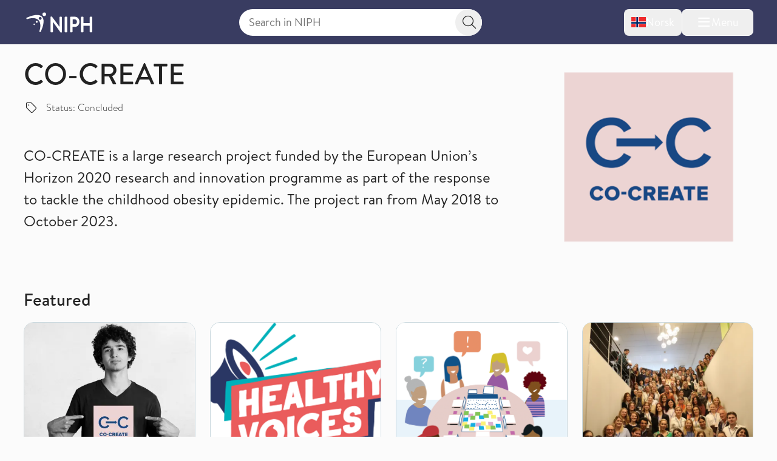

--- FILE ---
content_type: text/html; charset=utf-8
request_url: https://www.fhi.no/en/studies/co-create/
body_size: 16235
content:


<!DOCTYPE html>
<html lang="en">

<head>
    <title>CO-CREATE - NIPH</title>
    <meta name="format-detection" content="telephone=no">
    <meta charset="UTF-8" />
    <meta name="viewport" content="width=device-width, initial-scale=1.0" />
    <!--- Standard favicon formats for modern and legacy browser support --->
<link rel="icon" type="image/x-icon" href="/favicon.ico" />
<link rel="icon" type="image/svg+xml" href="/favicon.svg" />
<link rel="icon" type="image/png" sizes="96x96" href="/favicon-96x96.png" />
<link rel="icon" type="image/png" sizes="32x32" href="/favicon-32x32.png" />
<link rel="icon" type="image/png" sizes="16x16" href="/favicon-16x16.png" />

<!--- Apple iOS support --->
<link rel="apple-touch-icon" sizes="180x180" href="/apple-touch-icon.png" />
<meta name="apple-mobile-web-app-title" content="FHI.no" />
<meta name="apple-mobile-web-app-capable" content="yes" />
<meta name="apple-mobile-web-app-status-bar-style" content="default" />

<!-- Chromium/legacy Android hint -->
<meta name="mobile-web-app-capable" content="yes" />

<!--- Web app manifest --->
<link rel="manifest" href="/site.webmanifest" />
<meta name="theme-color" content="#393c61" />
    <!-- Google Consent Mode -->
<script>
    window.dataLayer = window.dataLayer || [];
    function gtag() { dataLayer.push(arguments); }
        gtag('consent', 'default', {
            'ad_storage': 'denied',
            'ad_user_data': 'denied',
            'ad_personalization': 'denied',
            'analytics_storage': 'denied',
            'wait_for_update': 500
        });
        gtag('set', 'ads_data_redaction', true);
</script>
<!-- /End Google Consent Mode -->
<script id="CookieConsent" src="https://policy.app.cookieinformation.com/uc.js" data-culture="EN" type="text/javascript" data-gcm-version="2.0"></script>
<script nonce="2d2aea2b-3dd5-47cb-8b38-7011f0f2c155">
!function(T,l,y){var S=T.location,k="script",D="instrumentationKey",C="ingestionendpoint",I="disableExceptionTracking",E="ai.device.",b="toLowerCase",w="crossOrigin",N="POST",e="appInsightsSDK",t=y.name||"appInsights";(y.name||T[e])&&(T[e]=t);var n=T[t]||function(d){var g=!1,f=!1,m={initialize:!0,queue:[],sv:"5",version:2,config:d};function v(e,t){var n={},a="Browser";return n[E+"id"]=a[b](),n[E+"type"]=a,n["ai.operation.name"]=S&&S.pathname||"_unknown_",n["ai.internal.sdkVersion"]="javascript:snippet_"+(m.sv||m.version),{time:function(){var e=new Date;function t(e){var t=""+e;return 1===t.length&&(t="0"+t),t}return e.getUTCFullYear()+"-"+t(1+e.getUTCMonth())+"-"+t(e.getUTCDate())+"T"+t(e.getUTCHours())+":"+t(e.getUTCMinutes())+":"+t(e.getUTCSeconds())+"."+((e.getUTCMilliseconds()/1e3).toFixed(3)+"").slice(2,5)+"Z"}(),iKey:e,name:"Microsoft.ApplicationInsights."+e.replace(/-/g,"")+"."+t,sampleRate:100,tags:n,data:{baseData:{ver:2}}}}var h=d.url||y.src;if(h){function a(e){var t,n,a,i,r,o,s,c,u,p,l;g=!0,m.queue=[],f||(f=!0,t=h,s=function(){var e={},t=d.connectionString;if(t)for(var n=t.split(";"),a=0;a<n.length;a++){var i=n[a].split("=");2===i.length&&(e[i[0][b]()]=i[1])}if(!e[C]){var r=e.endpointsuffix,o=r?e.location:null;e[C]="https://"+(o?o+".":"")+"dc."+(r||"services.visualstudio.com")}return e}(),c=s[D]||d[D]||"",u=s[C],p=u?u+"/v2/track":d.endpointUrl,(l=[]).push((n="SDK LOAD Failure: Failed to load Application Insights SDK script (See stack for details)",a=t,i=p,(o=(r=v(c,"Exception")).data).baseType="ExceptionData",o.baseData.exceptions=[{typeName:"SDKLoadFailed",message:n.replace(/\./g,"-"),hasFullStack:!1,stack:n+"\nSnippet failed to load ["+a+"] -- Telemetry is disabled\nHelp Link: https://go.microsoft.com/fwlink/?linkid=2128109\nHost: "+(S&&S.pathname||"_unknown_")+"\nEndpoint: "+i,parsedStack:[]}],r)),l.push(function(e,t,n,a){var i=v(c,"Message"),r=i.data;r.baseType="MessageData";var o=r.baseData;return o.message='AI (Internal): 99 message:"'+("SDK LOAD Failure: Failed to load Application Insights SDK script (See stack for details) ("+n+")").replace(/\"/g,"")+'"',o.properties={endpoint:a},i}(0,0,t,p)),function(e,t){if(JSON){var n=T.fetch;if(n&&!y.useXhr)n(t,{method:N,body:JSON.stringify(e),mode:"cors"});else if(XMLHttpRequest){var a=new XMLHttpRequest;a.open(N,t),a.setRequestHeader("Content-type","application/json"),a.send(JSON.stringify(e))}}}(l,p))}function i(e,t){f||setTimeout(function(){!t&&m.core||a()},500)}var e=function(){var n=l.createElement(k);n.src=h;var e=y[w];return!e&&""!==e||"undefined"==n[w]||(n[w]=e),n.onload=i,n.onerror=a,n.onreadystatechange=function(e,t){"loaded"!==n.readyState&&"complete"!==n.readyState||i(0,t)},n}();y.ld<0?l.getElementsByTagName("head")[0].appendChild(e):setTimeout(function(){l.getElementsByTagName(k)[0].parentNode.appendChild(e)},y.ld||0)}try{m.cookie=l.cookie}catch(p){}function t(e){for(;e.length;)!function(t){m[t]=function(){var e=arguments;g||m.queue.push(function(){m[t].apply(m,e)})}}(e.pop())}var n="track",r="TrackPage",o="TrackEvent";t([n+"Event",n+"PageView",n+"Exception",n+"Trace",n+"DependencyData",n+"Metric",n+"PageViewPerformance","start"+r,"stop"+r,"start"+o,"stop"+o,"addTelemetryInitializer","setAuthenticatedUserContext","clearAuthenticatedUserContext","flush"]),m.SeverityLevel={Verbose:0,Information:1,Warning:2,Error:3,Critical:4};var s=(d.extensionConfig||{}).ApplicationInsightsAnalytics||{};if(!0!==d[I]&&!0!==s[I]){var c="onerror";t(["_"+c]);var u=T[c];T[c]=function(e,t,n,a,i){var r=u&&u(e,t,n,a,i);return!0!==r&&m["_"+c]({message:e,url:t,lineNumber:n,columnNumber:a,error:i}),r},d.autoExceptionInstrumented=!0}return m}(y.cfg);function a(){y.onInit&&y.onInit(n)}(T[t]=n).queue&&0===n.queue.length?(n.queue.push(a),n.trackPageView({})):a()}(window,document,{src: "https://js.monitor.azure.com/scripts/b/ai.2.gbl.min.js", crossOrigin: "anonymous", cfg: { instrumentationKey:'73800f11-3bcd-4ccd-ae6b-58e6d1134cf3', disableCookiesUsage: false }});
</script>

    <link href="/assets/fhi/css/index.nsZ3KaBm.css" rel="preload" as="style" />

    <link crossorigin="anonymous" href="/assets/fhi/js/index.Biu7T0l_.js" rel="preload" as="script" />

    <link href="/assets/fhi/css/index.nsZ3KaBm.css" rel="stylesheet" />

    
        <script type="application/ld+json">
            {
            "@context" : "https://schema.org",
            "@type" : "WebSite",
            "name" : "FHI.no",
            "alternateName" : "Folkehelseinstituttet",
            "url" : "https://www.fhi.no"
            }
        </script>
                <!-- Siteimprove | Run outside conditional consent logic -->
                <script async src = "https://siteimproveanalytics.com/js/siteanalyze_6003082.js"></script>
                <!-- End Siteimprove -->
                <!-- Matomo cookieless-->
                <script>
                    var _paq = window._paq = window._paq || [];
                    _paq.push(['forgetCookieConsentGiven']);
                    _paq.push(['requireCookieConsent']);
                    /* tracker methods like "setCustomDimension" should be called before "trackPageView" */
                    
                    _paq.push(['trackPageView']);
                    _paq.push(['enableLinkTracking']);
                    (function () {
                    var u = "https://folkehelse.matomo.cloud/";
                    _paq.push(['setTrackerUrl', u + 'matomo.php']);
                    _paq.push(['setSiteId', '1']);
                    var d = document, g = d.createElement('script'), s = d.getElementsByTagName('script')[0];
                    g.async = true; g.src = '//cdn.matomo.cloud/folkehelse.matomo.cloud/matomo.js'; s.parentNode.insertBefore(g, s);
                    })();
                </script>
                <!-- End Matomo Code -->
    


<meta property="og:title" content="CO-CREATE" />
<meta property="og:description" content="CO-CREATE is a large research project funded by the European Union&#x2019;s Horizon 2020 research and innovation programme as part of the response to tackle the childhood obesity epidemic. The project ran from May 2018 to October 2023." />
<meta property="og:site_name" content="Norwegian Institute of Public Health" />
<meta property="og:url" content='https://www.fhi.no/en/li/studies/co-create/' />
<meta property="og:image" content="https://www.fhi.no//globalassets/bilder/studier/co-create/co-create-300.png?preset=mainbodywidth&maxwidth=970&width=970" />
<meta property="og:updated_time" content="2024-02-13T12:40:12.0000000Z" />
<meta property="fb:admins" content="598201156" />
<meta name="description" content="CO-CREATE is a large research project funded by the European Union&#x2019;s Horizon 2020 research and innovation programme as part of the response to tackle the childhood obesity epidemic. The project ran from May 2018 to October 2023." />
<meta name="pageID" content="197853" />



    <link href="https://www.fhi.no/en/li/studies/co-create/" rel="canonical" />
</head>

<body id="go-to-top">
<nav class="skip-to-main-content" role="navigation" aria-labelledby="skip-to-main">
    <a id="skip-to-main" href="#main" data-skip-focus="true">
        Skip to main content
    </a>
</nav>
<div id="app" v-cloak>
    


<fhi-header-main :is-front-page="false" :is-search-page="false"
                 :menu-links='null'
                 :menu-items='[
  {
    "childItems": [
      {
        "childItems": [],
        "isSelected": false,
        "isTransportPage": false,
        "name": "Childhood Immunisation Programme",
        "url": "/en/va/childhood-immunisation-programme/",
        "id": 45329
      },
      {
        "childItems": [],
        "isSelected": false,
        "isTransportPage": false,
        "name": "Vaccines for adults",
        "url": "/en/va/vaccines-for-adults/",
        "id": 88167
      },
      {
        "childItems": [],
        "isSelected": false,
        "isTransportPage": false,
        "name": "Travel advice and travel vaccines",
        "url": "/en/in/travel/",
        "id": 196638
      },
      {
        "childItems": [],
        "isSelected": false,
        "isTransportPage": false,
        "name": "Norwegian Immunisation Registry SYSVAK",
        "url": "/en/va/norwegian-immunisation-registry-sysvak/",
        "id": 47269
      },
      {
        "childItems": [
          {
            "isSelected": false,
            "isTransportPage": false,
            "name": "National surveillance of HPV vaccination programme",
            "url": "/en/va/studies/hpv-follow-up/",
            "id": 47280
          }
        ],
        "isSelected": false,
        "isTransportPage": true,
        "name": "Studies",
        "url": "/en/va/studies/",
        "id": 142425
      }
    ],
    "isSelected": false,
    "isTransportPage": true,
    "name": "Vaccine and vaccination",
    "url": "/en/va/",
    "id": 142349
  },
  {
    "childItems": [
      {
        "childItems": [],
        "isSelected": false,
        "isTransportPage": false,
        "name": "Infectious disease control in childcare and school",
        "url": "/en/in/childcare-and-school/",
        "id": 45404
      },
      {
        "childItems": [],
        "isSelected": false,
        "isTransportPage": false,
        "name": "Refugee and asylum-seeker health",
        "url": "/en/in/asylum-seeker-health/",
        "id": 45314
      },
      {
        "childItems": [],
        "isSelected": false,
        "isTransportPage": false,
        "name": "Travel health advice",
        "url": "/en/in/travel/",
        "id": 45293
      },
      {
        "childItems": [],
        "isSelected": false,
        "isTransportPage": false,
        "name": "Antimicrobial resistance",
        "url": "/en/in/antimicrobial/",
        "id": 45311
      },
      {
        "childItems": [],
        "isSelected": false,
        "isTransportPage": false,
        "name": "Infection from food, water and animals",
        "url": "/en/in/smitte-fra-mat-vann-og-dyr/",
        "id": 45305
      },
      {
        "childItems": [],
        "isSelected": false,
        "isTransportPage": false,
        "name": "Drinking water",
        "url": "/en/in/drinking-water/",
        "id": 45431
      },
      {
        "childItems": [
          {
            "isSelected": false,
            "isTransportPage": false,
            "name": "Norwegian Surveillance System for Antimicrobial Drug Resistance (NORM)",
            "url": "/en/in/surveillance/norm/",
            "id": 49038
          },
          {
            "isSelected": false,
            "isTransportPage": false,
            "name": "Wastewater surveillance of infectious diseases",
            "url": "/en/in/surveillance/wastewater-surveillance-of-infectious-diseases/",
            "id": 112014
          },
          {
            "isSelected": false,
            "isTransportPage": false,
            "name": "Norwegian Surveillance System for Antiviral Resistance  (RAVN)",
            "url": "/en/in/surveillance/norwegian-surveillance-system-for-virus-resistance-ravn/",
            "id": 47263
          },
          {
            "isSelected": false,
            "isTransportPage": false,
            "name": "NORSURV",
            "url": "/en/in/surveillance/norsurv/",
            "id": 259860
          }
        ],
        "isSelected": false,
        "isTransportPage": true,
        "name": "Surveillance",
        "url": "/en/in/surveillance/",
        "id": 142430
      },
      {
        "childItems": [],
        "isSelected": false,
        "isTransportPage": false,
        "name": "Centre for antimicrobial resistance",
        "url": "/en/in/centre-for-antimicrobial-resistance/",
        "id": 73805
      },
      {
        "childItems": [],
        "isSelected": false,
        "isTransportPage": false,
        "name": "The air purifier study",
        "url": "/en/in/the-air-purifier-study/",
        "id": 114489
      }
    ],
    "isSelected": false,
    "isTransportPage": true,
    "name": "Infection control and prevention",
    "url": "/en/in/",
    "id": 142353
  },
  {
    "childItems": [
      {
        "childItems": [],
        "isSelected": false,
        "isTransportPage": false,
        "name": "Social inequalities in health",
        "url": "/en/he/social-inequalities-in-health/",
        "id": 45537
      },
      {
        "childItems": [],
        "isSelected": false,
        "isTransportPage": false,
        "name": "Migration health",
        "url": "/en/he/migration-health/",
        "id": 73426
      },
      {
        "childItems": [],
        "isSelected": false,
        "isTransportPage": false,
        "name": "Drug consumption",
        "url": "/en/he/drug/",
        "id": 45511
      },
      {
        "childItems": [],
        "isSelected": false,
        "isTransportPage": false,
        "name": "Centre for Evaluation of Public Health Measures",
        "url": "/en/he/centre-for-evaluation-of-public-health-measures/",
        "id": 80434
      },
      {
        "childItems": [],
        "isSelected": false,
        "isTransportPage": false,
        "name": "Centre for Disease Burden",
        "url": "/en/he/senter-for-sykdomsbyrde/",
        "id": 67767
      }
    ],
    "isSelected": false,
    "isTransportPage": true,
    "name": "Health in Norway",
    "url": "/en/he/",
    "id": 142357
  },
  {
    "childItems": [
      {
        "childItems": [
          {
            "isSelected": false,
            "isTransportPage": false,
            "name": "Coronavirus disease",
            "url": "/en/id/corona/coronavirus/",
            "id": 45271
          },
          {
            "isSelected": false,
            "isTransportPage": true,
            "name": "Studies",
            "url": "/en/id/corona/studies/",
            "id": 142446
          }
        ],
        "isSelected": false,
        "isTransportPage": true,
        "name": "Coronavirus",
        "url": "/en/id/corona/",
        "id": 142438
      },
      {
        "childItems": [
          {
            "isSelected": false,
            "isTransportPage": false,
            "name": "Seasonal influenza",
            "url": "/en/id/influenza/seasonal-influenza/",
            "id": 48287
          },
          {
            "isSelected": false,
            "isTransportPage": false,
            "name": "Avian influenza",
            "url": "/en/id/influenza/fugleinfluensa/",
            "id": 49296
          }
        ],
        "isSelected": false,
        "isTransportPage": true,
        "name": "Influenza",
        "url": "/en/id/influenza/",
        "id": 142450
      },
      {
        "childItems": [],
        "isSelected": false,
        "isTransportPage": false,
        "name": "Mpox",
        "url": "/en/id/mpox/",
        "id": 112181
      },
      {
        "childItems": [],
        "isSelected": false,
        "isTransportPage": false,
        "name": "Sexual health",
        "url": "/en/id/sex-and-health/",
        "id": 45296
      },
      {
        "childItems": [],
        "isSelected": false,
        "isTransportPage": false,
        "name": "Tuberculosis",
        "url": "/en/id/TB/",
        "id": 45277
      },
      {
        "childItems": [],
        "isSelected": false,
        "isTransportPage": false,
        "name": "Meningococcal disease",
        "url": "/en/id/meningococcal-disease/",
        "id": 45283
      },
      {
        "childItems": [
          {
            "isSelected": false,
            "isTransportPage": false,
            "name": "NorFlu",
            "url": "/en/id/studies/norflu/",
            "id": 47283
          },
          {
            "isSelected": false,
            "isTransportPage": false,
            "name": "Respiratory infections among children and adolescents in Norway",
            "url": "/en/id/studies/luftveisinfeksjoner-hos-barn-og-unge-i-norge/",
            "id": 67025
          }
        ],
        "isSelected": false,
        "isTransportPage": true,
        "name": "Studies",
        "url": "/en/id/studies/",
        "id": 142466
      },
      {
        "childItems": [],
        "isSelected": false,
        "isTransportPage": false,
        "name": "The Nordic Pandemic Preparedness Modelling Network (NPPMN)",
        "url": "/en/id/the-nordic-pandemic-preparedness-modelling-network/",
        "id": 320061
      }
    ],
    "isSelected": false,
    "isTransportPage": true,
    "name": "Infectious diseases",
    "url": "/en/id/",
    "id": 142361
  },
  {
    "childItems": [
      {
        "childItems": [],
        "isSelected": false,
        "isTransportPage": false,
        "name": "Cancer",
        "url": "/en/nc/cancer/",
        "id": 45389
      },
      {
        "childItems": [],
        "isSelected": false,
        "isTransportPage": false,
        "name": "Cardiovascular diseases",
        "url": "/en/nc/cardiovascular-diseases/",
        "id": 45353
      },
      {
        "childItems": [],
        "isSelected": false,
        "isTransportPage": false,
        "name": "Dementia",
        "url": "/en/nc/dementia/",
        "id": 63879
      },
      {
        "childItems": [],
        "isSelected": false,
        "isTransportPage": false,
        "name": "Diabetes",
        "url": "/en/nc/diabetes/",
        "id": 45395
      },
      {
        "childItems": [],
        "isSelected": false,
        "isTransportPage": false,
        "name": "Osteoporosis and fractures",
        "url": "/en/nc/osteoporosis-and-fractures/",
        "id": 45383
      },
      {
        "childItems": [],
        "isSelected": false,
        "isTransportPage": false,
        "name": "Asthma and allergy",
        "url": "/en/nc/asthma-and-allergy/",
        "id": 45398
      },
      {
        "childItems": [],
        "isSelected": false,
        "isTransportPage": false,
        "name": "Injuries",
        "url": "/en/nc/injuries-and-accidents/",
        "id": 45552
      },
      {
        "childItems": [],
        "isSelected": false,
        "isTransportPage": false,
        "name": "Pain",
        "url": "/en/nc/pain/",
        "id": 45392
      },
      {
        "childItems": [],
        "isSelected": false,
        "isTransportPage": false,
        "name": "Indicators for Non-Communicable Diseases (NCD)",
        "url": "/en/nc/Indicators-for-NCD/",
        "id": 71517
      },
      {
        "childItems": [],
        "isSelected": false,
        "isTransportPage": false,
        "name": "Global Non-communicable Diseases",
        "url": "/en/globalhealth/global-non-communicable-diseases/",
        "id": 279736
      },
      {
        "childItems": [],
        "isSelected": false,
        "isTransportPage": false,
        "name": "Norwegian Cardiovascular Disease Registry",
        "url": "/en/nc/cardiovascular-disease-registry/",
        "id": 47251
      }
    ],
    "isSelected": false,
    "isTransportPage": true,
    "name": "Non-communicable diseases and injuries",
    "url": "/en/nc/",
    "id": 142365
  },
  {
    "childItems": [
      {
        "childItems": [],
        "isSelected": false,
        "isTransportPage": false,
        "name": "The Association of Nordic Cancer Registries (ANCR)",
        "url": "/en/cancer/ancr/",
        "id": 310715
      },
      {
        "childItems": [
          {
            "isSelected": false,
            "isTransportPage": false,
            "name": "CervicalScreen Norway",
            "url": "/en/cancer/screening/servicalscreen/",
            "id": 310732
          },
          {
            "isSelected": false,
            "isTransportPage": false,
            "name": "BreastScreen Norway",
            "url": "/en/cancer/screening/breastscreen/",
            "id": 310784
          },
          {
            "isSelected": false,
            "isTransportPage": false,
            "name": "ColorectalScreen Norway",
            "url": "/en/cancer/screening/colorectalscreen/",
            "id": 310831
          }
        ],
        "isSelected": false,
        "isTransportPage": true,
        "name": "Cancer screening",
        "url": "/en/cancer/screening/",
        "id": 310729
      },
      {
        "childItems": [],
        "isSelected": false,
        "isTransportPage": false,
        "name": "Reporting - KREMT",
        "url": "/en/cancer/reporting/",
        "id": 310892
      },
      {
        "childItems": [],
        "isSelected": false,
        "isTransportPage": false,
        "name": "Cancer data and statistics",
        "url": "/en/cancer/data-and-statistics/",
        "id": 310902
      },
      {
        "childItems": [],
        "isSelected": false,
        "isTransportPage": false,
        "name": "Key figures for cancer",
        "url": "/en/cancer/key-figures/",
        "id": 310913
      },
      {
        "childItems": [],
        "isSelected": false,
        "isTransportPage": false,
        "name": "Cancer research",
        "url": "/en/cancer/research/",
        "id": 310937
      },
      {
        "childItems": [],
        "isSelected": false,
        "isTransportPage": false,
        "name": "Janus Serum Bank",
        "url": "/en/cancer/janus-serumbank/",
        "id": 310965
      },
      {
        "childItems": [],
        "isSelected": false,
        "isTransportPage": false,
        "name": "Population surveys on cancer, health and quality of life",
        "url": "/en/cancer/quality-of-life/",
        "id": 310977
      },
      {
        "childItems": [],
        "isSelected": false,
        "isTransportPage": false,
        "name": "Clinical registries",
        "url": "/en/cancer/clinical-registries/",
        "id": 310993
      },
      {
        "childItems": [],
        "isSelected": false,
        "isTransportPage": false,
        "name": "Cancer prevention",
        "url": "/en/cancer/Cancer-prevention/",
        "id": 311139
      },
      {
        "childItems": [
          {
            "isSelected": false,
            "isTransportPage": false,
            "name": "Cancer Among Norwegian Offshore Workers",
            "url": "/en/cancer/studies/cancer-among-offshoreworkers/",
            "id": 311153
          },
          {
            "isSelected": false,
            "isTransportPage": false,
            "name": "The LTFU Studies",
            "url": "/en/cancer/studies/ltfu/",
            "id": 311147
          }
        ],
        "isSelected": false,
        "isTransportPage": true,
        "name": "Studies",
        "url": "/en/cancer/studies/",
        "id": 311144
      },
      {
        "childItems": [],
        "isSelected": false,
        "isTransportPage": false,
        "name": "Cancer Registry of Norway",
        "url": "/en/cancer/cancer-registry-norway/",
        "id": 311071
      }
    ],
    "isSelected": false,
    "isTransportPage": true,
    "name": "Cancer / Cancer Registry of Norway",
    "url": "/en/cancer/",
    "id": 310712
  },
  {
    "childItems": [
      {
        "childItems": [],
        "isSelected": false,
        "isTransportPage": false,
        "name": "Anxiety, depression and other mental health disorders",
        "url": "/en/me/angstdepresjon-og-andre-psykiske-plager-og-lidelser/",
        "id": 45371
      },
      {
        "childItems": [],
        "isSelected": false,
        "isTransportPage": false,
        "name": "Mental health in children and adolescents",
        "url": "/en/me/developmental-disorders-among-children/",
        "id": 47667
      },
      {
        "childItems": [],
        "isSelected": false,
        "isTransportPage": false,
        "name": "Suicide and suicide prevention",
        "url": "/en/me/selvmord-og-selvmordsforebygging/",
        "id": 45368
      },
      {
        "childItems": [
          {
            "isSelected": false,
            "isTransportPage": false,
            "name": "ADHD Study",
            "url": "/en/me/studies/adhd-study/",
            "id": 47180
          },
          {
            "isSelected": false,
            "isTransportPage": false,
            "name": "Autism Study",
            "url": "/en/me/studies/autism-study/",
            "id": 47155
          }
        ],
        "isSelected": false,
        "isTransportPage": true,
        "name": "Studies",
        "url": "/en/me/studies/",
        "id": 142482
      },
      {
        "childItems": [],
        "isSelected": false,
        "isTransportPage": false,
        "name": "PsychGen Centre for Genetic Epidemiology and Mental Health",
        "url": "/en/me/the-psychgen-centre-for-genetic-epidemiology-and-mental-health/",
        "id": 112700
      }
    ],
    "isSelected": false,
    "isTransportPage": true,
    "name": "Mental health and quality of life",
    "url": "/en/me/",
    "id": 142369
  },
  {
    "childItems": [
      {
        "childItems": [],
        "isSelected": false,
        "isTransportPage": false,
        "name": "Diet and nutrition",
        "url": "/en/li/diet-and-nutrition/",
        "id": 45437
      },
      {
        "childItems": [],
        "isSelected": false,
        "isTransportPage": false,
        "name": "Overweight and obesity",
        "url": "/en/li/overweight-and-obesity/",
        "id": 45347
      },
      {
        "childItems": [],
        "isSelected": false,
        "isTransportPage": false,
        "name": "Physical activity",
        "url": "/en/li/physical-activity/",
        "id": 45428
      },
      {
        "childItems": [],
        "isSelected": false,
        "isTransportPage": false,
        "name": "Sleep and sleep disorders",
        "url": "/en/li/sleep-and-sleep-disorders/",
        "id": 45380
      },
      {
        "childItems": [],
        "isSelected": false,
        "isTransportPage": false,
        "name": "Alcohol",
        "url": "/en/li/alcohol/",
        "id": 45469
      },
      {
        "childItems": [],
        "isSelected": false,
        "isTransportPage": false,
        "name": "Smoking and tobacco",
        "url": "/en/li/smoking-tobacco/",
        "id": 45443
      },
      {
        "childItems": [],
        "isSelected": false,
        "isTransportPage": false,
        "name": "Drugs and addiction",
        "url": "/en/li/drugs-and-addiction/",
        "id": 45525
      },
      {
        "childItems": [
          {
            "isSelected": false,
            "isTransportPage": false,
            "name": "CO-CREATE",
            "url": "/en/li/studies/co-create/",
            "id": 197853
          },
          {
            "isSelected": false,
            "isTransportPage": false,
            "name": "Interlaboratory Comparison of Persistent Organic Pollutants in food (ILC POPs)",
            "url": "/en/li/studies/ilc-pop/",
            "id": 48727
          }
        ],
        "isSelected": false,
        "isTransportPage": true,
        "name": "Studies",
        "url": "/en/li/studies/",
        "id": 142486
      },
      {
        "childItems": [],
        "isSelected": false,
        "isTransportPage": false,
        "name": "Centre for Sustainable Diets",
        "url": "/en/li/centre-for-sustainable-diets/",
        "id": 114252
      }
    ],
    "isSelected": false,
    "isTransportPage": true,
    "name": "Lifestyle, diet and nutrition",
    "url": "/en/li/",
    "id": 142373
  },
  {
    "childItems": [
      {
        "childItems": [],
        "isSelected": false,
        "isTransportPage": false,
        "name": "Health during birth and pregnancy",
        "url": "/en/ch/health-pregnancy-birth/",
        "id": 47674
      },
      {
        "childItems": [],
        "isSelected": false,
        "isTransportPage": false,
        "name": "Childhood and health promotion measures",
        "url": "/en/ch/childhood-health-promotion-measures/",
        "id": 46735
      },
      {
        "childItems": [],
        "isSelected": false,
        "isTransportPage": false,
        "name": "Elderly health",
        "url": "/en/ch/elderly-health/",
        "id": 45540
      },
      {
        "childItems": [],
        "isSelected": false,
        "isTransportPage": false,
        "name": "Causes of death \u0026 Life expectancy",
        "url": "/en/ch/cause-of-death-and-life-expectancy/",
        "id": 45520
      },
      {
        "childItems": [],
        "isSelected": false,
        "isTransportPage": false,
        "name": "Medical Birth Registry of Norway",
        "url": "/en/ch/medical-birth-registry-of-norway/",
        "id": 47254
      },
      {
        "childItems": [],
        "isSelected": false,
        "isTransportPage": false,
        "name": "Norwegian Abortion Registry (Registry of Pregnancy Termination)",
        "url": "/en/ch/registry-of-pregnancy-termination/",
        "id": 47245
      },
      {
        "childItems": [],
        "isSelected": false,
        "isTransportPage": false,
        "name": "Norwegian Cause of Death Registry",
        "url": "/en/ch/cause-of-death-registry/",
        "id": 47248
      },
      {
        "childItems": [],
        "isSelected": false,
        "isTransportPage": false,
        "name": "Centre for Fertility and Health",
        "url": "/en/ch/Centre-for-fertility-and-health/",
        "id": 66750
      },
      {
        "childItems": [
          {
            "isSelected": false,
            "isTransportPage": false,
            "name": "International Childhood Cancer Cohort Consortium (I4C)",
            "url": "/en/ch/studies/i4c/",
            "id": 333066
          },
          {
            "isSelected": false,
            "isTransportPage": false,
            "name": "Language and Learning Study",
            "url": "/en/ch/studies/language-and-learning-study/",
            "id": 47285
          },
          {
            "isSelected": false,
            "isTransportPage": false,
            "name": "Language-8 Study",
            "url": "/en/ch/studies/language-8-study/",
            "id": 47950
          },
          {
            "isSelected": false,
            "isTransportPage": false,
            "name": "Norwegian Microbiota Study (NoMIC)",
            "url": "/en/ch/studies/nomic/",
            "id": 47282
          },
          {
            "isSelected": false,
            "isTransportPage": false,
            "name": "Norwegian Mother, Father and Child Cohort Study (MoBa)",
            "url": "/en/ch/studies/moba/",
            "id": 45258
          },
          {
            "isSelected": false,
            "isTransportPage": false,
            "name": "The Dynamics of Family Conflict Study",
            "url": "/en/ch/studies/the-dynamics-of-family-conflict-study/",
            "id": 47277
          },
          {
            "isSelected": false,
            "isTransportPage": false,
            "name": "Youth, Culture and Competence (UngKul Study)",
            "url": "/en/ch/studies/ungkul/",
            "id": 47163
          }
        ],
        "isSelected": false,
        "isTransportPage": true,
        "name": "Studies",
        "url": "/en/ch/studies/",
        "id": 142490
      }
    ],
    "isSelected": false,
    "isTransportPage": true,
    "name": "Childhood and life course",
    "url": "/en/ch/",
    "id": 142377
  },
  {
    "childItems": [
      {
        "childItems": [],
        "isSelected": false,
        "isTransportPage": false,
        "name": "Air pollution",
        "url": "/en/cl/air-pollution/",
        "id": 45496
      },
      {
        "childItems": [],
        "isSelected": false,
        "isTransportPage": false,
        "name": "Cosmetic allergy",
        "url": "/en/cl/cosmetic-allergy/",
        "id": 45440
      },
      {
        "childItems": [],
        "isSelected": false,
        "isTransportPage": false,
        "name": "Environmental contaminants",
        "url": "/en/cl/environmental-contaminants/",
        "id": 45502
      },
      {
        "childItems": [
          {
            "isSelected": false,
            "isTransportPage": false,
            "name": "MIDIA",
            "url": "/en/cl/studies/midia/",
            "id": 47281
          },
          {
            "isSelected": false,
            "isTransportPage": false,
            "name": "Norwegian Environmental Biobank",
            "url": "/en/cl/studies/norwegian-environmental-biobank/",
            "id": 49278
          },
          {
            "isSelected": false,
            "isTransportPage": false,
            "name": "MoBaTooth biobank for primary teeth",
            "url": "/en/cl/studies/mobatooth-biobank/",
            "id": 107171
          },
          {
            "isSelected": false,
            "isTransportPage": false,
            "name": "NeuroTox",
            "url": "/en/cl/studies/neurotox/",
            "id": 71893
          },
          {
            "isSelected": false,
            "isTransportPage": false,
            "name": "PARC (Partnership for the Assessment of the Risk from Chemicals)",
            "url": "/en/cl/studies/parc-partnership-for-the-assessment-of-the-risk-from-chemicals/",
            "id": 156080
          },
          {
            "isSelected": false,
            "isTransportPage": false,
            "name": "ULTRHAS",
            "url": "/en/cl/studies/ultrhas/",
            "id": 107304
          }
        ],
        "isSelected": false,
        "isTransportPage": true,
        "name": "Studies",
        "url": "/en/cl/studies/",
        "id": 142494
      }
    ],
    "isSelected": false,
    "isTransportPage": true,
    "name": "Climate and environment",
    "url": "/en/cl/",
    "id": 142381
  },
  {
    "childItems": [
      {
        "childItems": [],
        "isSelected": false,
        "isTransportPage": false,
        "name": "Ticks and tick-borne diseases",
        "url": "/en/pe/ticks-and-tick-borne-diseases/",
        "id": 45478
      },
      {
        "childItems": [],
        "isSelected": false,
        "isTransportPage": false,
        "name": "Insects",
        "url": "/en/pe/insects/",
        "id": 45484
      },
      {
        "childItems": [],
        "isSelected": false,
        "isTransportPage": false,
        "name": "Pest control guidance",
        "url": "/en/pe/skadedyrveilederen/",
        "id": 47350
      }
    ],
    "isSelected": false,
    "isTransportPage": true,
    "name": "Insects and pests",
    "url": "/en/pe/",
    "id": 142385
  },
  {
    "childItems": [
      {
        "childItems": [],
        "isSelected": false,
        "isTransportPage": false,
        "name": "Norwegian Surveillance System for Communicable Diseases (MSIS)",
        "url": "/en/ou/msis/",
        "id": 47257
      }
    ],
    "isSelected": false,
    "isTransportPage": true,
    "name": "Outbreaks and notification",
    "url": "/en/ou/",
    "id": 142389
  },
  {
    "childItems": [
      {
        "childItems": [],
        "isSelected": false,
        "isTransportPage": false,
        "name": "User experiences",
        "url": "/en/kn/user-experiences/",
        "id": 54562
      },
      {
        "childItems": [],
        "isSelected": false,
        "isTransportPage": false,
        "name": "Knowledge and Decision Support",
        "url": "/en/kn/knowledge-decision-support/",
        "id": 45567
      },
      {
        "childItems": [],
        "isSelected": false,
        "isTransportPage": false,
        "name": "CEIR – Centre for Epidemic Interventions Research",
        "url": "/en/kn/ceir/",
        "id": 105072
      },
      {
        "childItems": [],
        "isSelected": false,
        "isTransportPage": false,
        "name": "Department of Child and Adolescent Health Promotion Services (NASKO)",
        "url": "/en/kn/department-of-child-and-adolescent-health-promotion-services/",
        "id": 158211
      },
      {
        "childItems": [
          {
            "isSelected": false,
            "isTransportPage": false,
            "name": "Research and analysis of patient experiences with general practitioners, 2021-2025",
            "url": "/en/kn/studies/research-and-analysis-of-patient-experiences-with-general-practitioners-2021-2025/",
            "id": 153213
          },
          {
            "isSelected": false,
            "isTransportPage": false,
            "name": "Strengthening the Patient Voice in Healthcare Service Evaluation",
            "url": "/en/kn/studies/strengthening-the-patient-voice-in-healthcare-service-evaluation/",
            "id": 156663
          },
          {
            "isSelected": false,
            "isTransportPage": false,
            "name": "The Choir Study",
            "url": "/en/kn/studies/korstudien/",
            "id": 334086
          }
        ],
        "isSelected": false,
        "isTransportPage": true,
        "name": "Studies",
        "url": "/en/kn/studies/",
        "id": 155948
      }
    ],
    "isSelected": false,
    "isTransportPage": true,
    "name": "Knowledge, quality and learning",
    "url": "/en/kn/",
    "id": 142393
  },
  {
    "childItems": [
      {
        "childItems": [],
        "isSelected": false,
        "isTransportPage": false,
        "name": "Biobank at NIPH",
        "url": "/en/hd/biobanks/",
        "id": 45508
      },
      {
        "childItems": [],
        "isSelected": false,
        "isTransportPage": false,
        "name": "Access to data",
        "url": "/en/hd/access-to-data/",
        "id": 45588
      },
      {
        "childItems": [],
        "isSelected": false,
        "isTransportPage": false,
        "name": "Laboratory analysis",
        "url": "/en/hd/laboratory-analysis/",
        "id": 45308
      },
      {
        "childItems": [],
        "isSelected": false,
        "isTransportPage": false,
        "name": "Statistic banks",
        "url": "/en/hd/statistikkbanker/",
        "id": 289560
      },
      {
        "childItems": [],
        "isSelected": false,
        "isTransportPage": false,
        "name": "The NIPH mass cytometry platform (CyTOF®)",
        "url": "/en/hd/the-niph-mass-cytometry-platform-cytof/",
        "id": 94724
      }
    ],
    "isSelected": false,
    "isTransportPage": true,
    "name": "Health data, data access and services",
    "url": "/en/hd/",
    "id": 142397
  },
  {
    "childItems": [
      {
        "childItems": [],
        "isSelected": false,
        "isTransportPage": false,
        "name": "Statistics from NIPH",
        "url": "/en/fi/statistics-from-niph/",
        "id": 45534
      }
    ],
    "isSelected": false,
    "isTransportPage": true,
    "name": "Figures and statistics",
    "url": "/en/fi/",
    "id": 142401
  },
  {
    "childItems": [
      {
        "childItems": [],
        "isSelected": false,
        "isTransportPage": false,
        "name": "The Norwegian Counties Public Health Survey",
        "url": "/en/hs/norwegian-counties-public-health-survey/",
        "id": 86538
      },
      {
        "childItems": [],
        "isSelected": false,
        "isTransportPage": false,
        "name": "The Norwegian Public Health Survey",
        "url": "/en/hs/Norwegian-Public-Health-Survey/",
        "id": 95263
      },
      {
        "childItems": [],
        "isSelected": false,
        "isTransportPage": false,
        "name": "Cohort of Norway (CONOR)",
        "url": "/en/hs/conor/",
        "id": 47272
      },
      {
        "childItems": [],
        "isSelected": false,
        "isTransportPage": false,
        "name": "Norwegian Mother, Father and Child Cohort Study (MoBa)",
        "url": "/en/ch/studies/moba/",
        "id": 162098
      },
      {
        "childItems": [],
        "isSelected": false,
        "isTransportPage": false,
        "name": "Norwegian Twin Registry",
        "url": "/en/hs/norwegian-twin-registry/",
        "id": 47171
      }
    ],
    "isSelected": false,
    "isTransportPage": true,
    "name": "Health surveys and studies",
    "url": "/en/hs/",
    "id": 142405
  },
  {
    "childItems": [
      {
        "childItems": [],
        "isSelected": false,
        "isTransportPage": false,
        "name": "Countries and Key Partners",
        "url": "/en/globalhealth/countries-and-key-partners/",
        "id": 323928
      },
      {
        "childItems": [],
        "isSelected": false,
        "isTransportPage": false,
        "name": "Building Stronger Institutions",
        "url": "/en/globalhealth/global-health/",
        "id": 47622
      },
      {
        "childItems": [],
        "isSelected": false,
        "isTransportPage": false,
        "name": "Global Digital Health for Maternal and Child Health",
        "url": "/en/globalhealth/global-digital-health-for-maternal-and-child-health/",
        "id": 47561
      },
      {
        "childItems": [],
        "isSelected": false,
        "isTransportPage": false,
        "name": "Global Infectious Diseases",
        "url": "/en/globalhealth/global-infectious-diseases/",
        "id": 71678
      },
      {
        "childItems": [],
        "isSelected": false,
        "isTransportPage": false,
        "name": "Global Non-Communicable Diseases and Mental Health",
        "url": "/en/globalhealth/global-non-communicable-diseases/",
        "id": 95563
      },
      {
        "childItems": [],
        "isSelected": false,
        "isTransportPage": false,
        "name": "Global Evidence-Informed Decision Making (Evidence to Decisions)",
        "url": "/en/globalhealth/evidence-to-decisions/",
        "id": 96143
      },
      {
        "childItems": [],
        "isSelected": false,
        "isTransportPage": false,
        "name": "Global Climate and Health",
        "url": "/en/globalhealth/climate-and-health/",
        "id": 320210
      }
    ],
    "isSelected": false,
    "isTransportPage": true,
    "name": "Global health",
    "url": "/en/globalhealth/",
    "id": 142409
  },
  {
    "childItems": [
      {
        "childItems": [],
        "isSelected": false,
        "isTransportPage": false,
        "name": "About the Norwegian Institute of Public Health",
        "url": "/en/ab/niph/",
        "id": 45705
      },
      {
        "childItems": [],
        "isSelected": false,
        "isTransportPage": false,
        "name": "Divisions and departments",
        "url": "/en/ab/departments-and-centres/",
        "id": 45702
      },
      {
        "childItems": [],
        "isSelected": false,
        "isTransportPage": false,
        "name": "Research centres at NIPH",
        "url": "/en/ab/research-centres/",
        "id": 142515
      },
      {
        "childItems": [],
        "isSelected": false,
        "isTransportPage": false,
        "name": "Strategy 2024-2027",
        "url": "/en/ab/strategi-2024-2027/",
        "id": 87875
      },
      {
        "childItems": [],
        "isSelected": false,
        "isTransportPage": false,
        "name": "NIPH meetings and conferences",
        "url": "/en/ab/conferences/",
        "id": 73436
      },
      {
        "childItems": [],
        "isSelected": false,
        "isTransportPage": false,
        "name": "Press centre",
        "url": "/en/ab/press-centre/",
        "id": 45711
      },
      {
        "childItems": [],
        "isSelected": false,
        "isTransportPage": false,
        "name": "About this website",
        "url": "/en/ab/about-this-website/",
        "id": 45714
      },
      {
        "childItems": [],
        "isSelected": false,
        "isTransportPage": false,
        "name": "Evalmed Health Evaluation 2023-2024",
        "url": "/en/ab/evalmedhelse-2023-2024/",
        "id": 192940
      }
    ],
    "isSelected": false,
    "isTransportPage": true,
    "name": "About NIPH",
    "url": "/en/ab/",
    "id": 142413
  }
]'
                 :translations='{
  "startPage": "Norsk startside",
  "switchLanguage": "Les på norsk",
  "notAvailable": "Ikke tilgjengelig på norsk",
  "changeLanguage": "",
  "changeLanguageNo": "",
  "english": "English",
  "norwegian": "Norsk",
  "searchButton": "\n          Search button\n        ",
  "menuButton": "Menu",
  "searchText": "Search in NIPH",
  "searchLabel": "Search in NIPH",
  "searchTextCondensed": "Search"
}'
                 :language-model='{
  "isEnglish": true,
  "isMasterLanguage": true,
  "otherLanguage": "no",
  "englishAvailable": true,
  "norwegianAvailable": false,
  "currentPageUrl": "/le/studier/co-create/",
  "startPageUrl": "/"
}'
>
    <template #site-warning>
        
    </template>
</fhi-header-main>
    <main id="main" tabindex="-1" class='container'>
        


<!-- ResearchStudyPage -->

<!-- Breadcrumbs -->



    <nav aria-label="Breadcrumb" class="fhi-breadcrumbs -mt-7 print:hidden">
        <ol class="flex items-center space-x-2 list-none p-0 m-0">
            <li>
                <a href="/en/li/studies/"
                   title="Back to Studies"
                   class="p-3 -mt-3 -ml-2 rounded-3xl z-[29] text-blue-200 hover:underline underline-offset-2 focus-visible-outline -outline-offset-[4px]"
                   aria-label="Back to Studies">
                    <i class="fa-light fa-arrow-left mr-2"></i>
                    <span>Studies</span>
                </a>
            </li>
        </ol>
    </nav>


<!-- Local Menu -->



<fhi-column-layout>
    <template #leftcolumn>
        <article class="mb-16">
            <!-- Main image - mobile -->



    <figure class="print:hidden -mx-4 sm:mx-0 mb-4 lg:hidden">
                <picture>
                    <source type="image/webp" srcset="/globalassets/bilder/studier/co-create/co-create-300.png?rmode=crop&amp;width=400&amp;format=webp 400w, /globalassets/bilder/studier/co-create/co-create-300.png?rmode=crop&amp;width=600&amp;format=webp 600w, /globalassets/bilder/studier/co-create/co-create-300.png?rmode=crop&amp;width=800&amp;format=webp 800w, /globalassets/bilder/studier/co-create/co-create-300.png?rmode=crop&amp;width=1024&amp;format=webp 1024w, /globalassets/bilder/studier/co-create/co-create-300.png?rmode=crop&amp;width=1280&amp;format=webp 1280w" sizes="(max-width: 768px) 100vw, 34vw"/>
                    <img
                        class="w-full h-auto rounded-none sm:rounded-2xl rounded-none sm:rounded-2xl rounded-2xl w-full"
                        src="/globalassets/bilder/studier/co-create/co-create-300.png?rmode=crop&amp;width=800&amp;format=webp"
                        srcset="/globalassets/bilder/studier/co-create/co-create-300.png?rmode=crop&amp;width=400 400w, /globalassets/bilder/studier/co-create/co-create-300.png?rmode=crop&amp;width=600 600w, /globalassets/bilder/studier/co-create/co-create-300.png?rmode=crop&amp;width=800 800w, /globalassets/bilder/studier/co-create/co-create-300.png?rmode=crop&amp;width=1024 1024w, /globalassets/bilder/studier/co-create/co-create-300.png?rmode=crop&amp;width=1280 1280w"
                        sizes="(max-width: 768px) 100vw, 34vw"
                        alt="Co-create logo"
                        decoding="async"
                        loading="lazy"
                        fetchpriority="auto"
                        />
                </picture>

    </figure>
            <!-- Title -->
                <h1 class="mb-6 text-xl md:text-2xl font-medium transition-all">
                    CO-CREATE
                </h1>

            <ul class="text-sm mb-8 font-light -mt-2">
                <!-- Status -->
                <li class="mb-4 article--body float-left">
                    <i class="fa-light fa-fw fa-lg fa-tag mr-2"></i>
                    Status:
                    Concluded
                </li>

                <!-- Project description -->
                <li class="clear-both"></li>
            </ul>
            

            <!-- Intro -->
            <p class="font-normal text-md md:text-ingress mt-4">
                CO-CREATE is a large research project funded by the European Union&#x2019;s Horizon 2020 research and innovation programme as part of the response to tackle the childhood obesity epidemic. The project ran from May 2018 to October 2023.
            </p>
        </article>
    </template>
    <template #rightcolumn>
            <!-- Main image - desktop -->



    <figure class="print:hidden mb-10 hidden lg:block">
                <picture>
                    <source type="image/webp" srcset="/globalassets/bilder/studier/co-create/co-create-300.png?rmode=crop&amp;width=400&amp;format=webp 400w, /globalassets/bilder/studier/co-create/co-create-300.png?rmode=crop&amp;width=600&amp;format=webp 600w, /globalassets/bilder/studier/co-create/co-create-300.png?rmode=crop&amp;width=800&amp;format=webp 800w, /globalassets/bilder/studier/co-create/co-create-300.png?rmode=crop&amp;width=1024&amp;format=webp 1024w, /globalassets/bilder/studier/co-create/co-create-300.png?rmode=crop&amp;width=1280&amp;format=webp 1280w" sizes="(max-width: 768px) 100vw, 34vw"/>
                    <img
                        class="w-full h-auto rounded-2xl w-full"
                        src="/globalassets/bilder/studier/co-create/co-create-300.png?rmode=crop&amp;width=800&amp;format=webp"
                        srcset="/globalassets/bilder/studier/co-create/co-create-300.png?rmode=crop&amp;width=400 400w, /globalassets/bilder/studier/co-create/co-create-300.png?rmode=crop&amp;width=600 600w, /globalassets/bilder/studier/co-create/co-create-300.png?rmode=crop&amp;width=800 800w, /globalassets/bilder/studier/co-create/co-create-300.png?rmode=crop&amp;width=1024 1024w, /globalassets/bilder/studier/co-create/co-create-300.png?rmode=crop&amp;width=1280 1280w"
                        sizes="(max-width: 768px) 100vw, 34vw"
                        alt="Co-create logo"
                        decoding="async"
                        loading="lazy"
                        fetchpriority="auto"
                        />
                </picture>

    </figure>
    </template>
</fhi-column-layout>





<!-- Block area -->

<div><div class="fhi-contentarea is-large">


<!-- List Block (Tema: Manuell sideoversikt) -->
<section class="article--body-override h-full">

    <fhi-block-cards :use-show-all-button="true" :model='{
  "elementsInRow": 4,
  "visibleRows": 1,
  "totalElements": 4,
  "translations": {
    "showMore": "Show more",
    "showAll": "See all"
  }
}'>
        <template #title>
Featured        </template>
        <template #content>
                    <div class="search-list-item">
                        


<!-- BaseEditorialPage partial -->
<div class='flex lg:flex-col lg:justify-start justify-between flex-col sm:flex-row border border-grayblue-125 h-full rounded-2xl relative bg-white transition-colors 
hover:bg-grayblue-40 hover:border-grayblue-325 article--body-override w-full'>
    <a href="/en/li/studies/co-create/what-is-co-create/" title="What is CO-CREATE" class="absolute inset-0 focus-visible-outline outline-offset-0 rounded-2xl">
        <div class="sr-only">What is CO-CREATE</div>
    </a>



    <figure class="lg:max-w-full lg:min-w-auto max-w-full sm:max-w-[34%] w-full min-w-[34%]">
                <picture>
                    <source type="image/webp" srcset="/globalassets/bilder/studier/co-create/ungdom_med_cocreatelogo_shutterstock_1097315282.jpg?width=400&amp;format=webp 400w, /globalassets/bilder/studier/co-create/ungdom_med_cocreatelogo_shutterstock_1097315282.jpg?width=600&amp;format=webp 600w, /globalassets/bilder/studier/co-create/ungdom_med_cocreatelogo_shutterstock_1097315282.jpg?width=800&amp;format=webp 800w, /globalassets/bilder/studier/co-create/ungdom_med_cocreatelogo_shutterstock_1097315282.jpg?width=1024&amp;format=webp 1024w, /globalassets/bilder/studier/co-create/ungdom_med_cocreatelogo_shutterstock_1097315282.jpg?width=1280&amp;format=webp 1280w" sizes="(max-width: 768px) 100vw, 34vw"/>
                    <img
                        class="object-cover min-h-full w-full md:h-48 lg:h-64 lg:rounded-b-none lg:rounded-t-[0.9rem] h-48 rounded-b-none rounded-t-[0.9rem] sm:rounded-l-[0.9rem] sm:rounded-r-none rounded-2xl w-full"
                        src="/globalassets/bilder/studier/co-create/ungdom_med_cocreatelogo_shutterstock_1097315282.jpg?width=800&amp;format=webp"
                        srcset="/globalassets/bilder/studier/co-create/ungdom_med_cocreatelogo_shutterstock_1097315282.jpg?width=400 400w, /globalassets/bilder/studier/co-create/ungdom_med_cocreatelogo_shutterstock_1097315282.jpg?width=600 600w, /globalassets/bilder/studier/co-create/ungdom_med_cocreatelogo_shutterstock_1097315282.jpg?width=800 800w, /globalassets/bilder/studier/co-create/ungdom_med_cocreatelogo_shutterstock_1097315282.jpg?width=1024 1024w, /globalassets/bilder/studier/co-create/ungdom_med_cocreatelogo_shutterstock_1097315282.jpg?width=1280 1280w"
                        sizes="(max-width: 768px) 100vw, 34vw"
                        alt="Ungdom med co-create logo"
                        title="Photo: Shutterstock"
                        decoding="async"
                        loading="lazy"
                        fetchpriority="auto"
                        />
                </picture>

    </figure>
    <div class="p-4 md:p-5 overflow-hidden w-full">
        <div class='flex items-start flex-row w-full font-normal text-base md:text-md'>
            <span class="overflow-hidden hyphens-auto">What is CO-CREATE</span>
        </div>
    </div>
</div>

                    </div>
                    <div class="search-list-item">
                        


<!-- BaseEditorialPage partial -->
<div class='flex lg:flex-col lg:justify-start justify-between flex-col sm:flex-row border border-grayblue-125 h-full rounded-2xl relative bg-white transition-colors 
hover:bg-grayblue-40 hover:border-grayblue-325 article--body-override w-full'>
    <a href="/en/li/studies/co-create/youth-involvement/" title="Youth Involvement" class="absolute inset-0 focus-visible-outline outline-offset-0 rounded-2xl">
        <div class="sr-only">Youth Involvement</div>
    </a>



    <figure class="lg:max-w-full lg:min-w-auto max-w-full sm:max-w-[34%] w-full min-w-[34%]">
                <picture>
                    <source type="image/webp" srcset="/globalassets/bilder/studier/co-create/healthy-voices-small.png?width=400&amp;format=webp 400w, /globalassets/bilder/studier/co-create/healthy-voices-small.png?width=600&amp;format=webp 600w, /globalassets/bilder/studier/co-create/healthy-voices-small.png?width=800&amp;format=webp 800w, /globalassets/bilder/studier/co-create/healthy-voices-small.png?width=1024&amp;format=webp 1024w, /globalassets/bilder/studier/co-create/healthy-voices-small.png?width=1280&amp;format=webp 1280w" sizes="(max-width: 768px) 100vw, 34vw"/>
                    <img
                        class="object-cover min-h-full w-full md:h-48 lg:h-64 lg:rounded-b-none lg:rounded-t-[0.9rem] h-48 rounded-b-none rounded-t-[0.9rem] sm:rounded-l-[0.9rem] sm:rounded-r-none rounded-2xl w-full"
                        src="/globalassets/bilder/studier/co-create/healthy-voices-small.png?width=800&amp;format=webp"
                        srcset="/globalassets/bilder/studier/co-create/healthy-voices-small.png?width=400 400w, /globalassets/bilder/studier/co-create/healthy-voices-small.png?width=600 600w, /globalassets/bilder/studier/co-create/healthy-voices-small.png?width=800 800w, /globalassets/bilder/studier/co-create/healthy-voices-small.png?width=1024 1024w, /globalassets/bilder/studier/co-create/healthy-voices-small.png?width=1280 1280w"
                        sizes="(max-width: 768px) 100vw, 34vw"
                        alt="HEALTHY VOICES logo"
                        decoding="async"
                        loading="lazy"
                        fetchpriority="auto"
                        />
                </picture>

    </figure>
    <div class="p-4 md:p-5 overflow-hidden w-full">
        <div class='flex items-start flex-row w-full font-normal text-base md:text-md'>
            <span class="overflow-hidden hyphens-auto">Youth Involvement</span>
        </div>
    </div>
</div>

                    </div>
                    <div class="search-list-item">
                        


<!-- BaseEditorialPage partial -->
<div class='flex lg:flex-col lg:justify-start justify-between flex-col sm:flex-row border border-grayblue-125 h-full rounded-2xl relative bg-white transition-colors 
hover:bg-grayblue-40 hover:border-grayblue-325 article--body-override w-full'>
    <a href="/en/li/studies/co-create/new-tools/" title="Tools by CO-CREATE" class="absolute inset-0 focus-visible-outline outline-offset-0 rounded-2xl">
        <div class="sr-only">Tools by CO-CREATE</div>
    </a>



    <figure class="lg:max-w-full lg:min-w-auto max-w-full sm:max-w-[34%] w-full min-w-[34%]">
                <picture>
                    <source type="image/webp" srcset="/contentassets/9d59d59f99da4a75be359248ce2a8b8a/cc_kids_table_close_2.png?width=400&amp;format=webp 400w, /contentassets/9d59d59f99da4a75be359248ce2a8b8a/cc_kids_table_close_2.png?width=600&amp;format=webp 600w, /contentassets/9d59d59f99da4a75be359248ce2a8b8a/cc_kids_table_close_2.png?width=800&amp;format=webp 800w, /contentassets/9d59d59f99da4a75be359248ce2a8b8a/cc_kids_table_close_2.png?width=1024&amp;format=webp 1024w, /contentassets/9d59d59f99da4a75be359248ce2a8b8a/cc_kids_table_close_2.png?width=1280&amp;format=webp 1280w" sizes="(max-width: 768px) 100vw, 34vw"/>
                    <img
                        class="object-cover min-h-full w-full md:h-48 lg:h-64 lg:rounded-b-none lg:rounded-t-[0.9rem] h-48 rounded-b-none rounded-t-[0.9rem] sm:rounded-l-[0.9rem] sm:rounded-r-none rounded-2xl w-full"
                        src="/contentassets/9d59d59f99da4a75be359248ce2a8b8a/cc_kids_table_close_2.png?width=800&amp;format=webp"
                        srcset="/contentassets/9d59d59f99da4a75be359248ce2a8b8a/cc_kids_table_close_2.png?width=400 400w, /contentassets/9d59d59f99da4a75be359248ce2a8b8a/cc_kids_table_close_2.png?width=600 600w, /contentassets/9d59d59f99da4a75be359248ce2a8b8a/cc_kids_table_close_2.png?width=800 800w, /contentassets/9d59d59f99da4a75be359248ce2a8b8a/cc_kids_table_close_2.png?width=1024 1024w, /contentassets/9d59d59f99da4a75be359248ce2a8b8a/cc_kids_table_close_2.png?width=1280 1280w"
                        sizes="(max-width: 768px) 100vw, 34vw"
                        alt="Illustrasjon av barn rundt et bord"
                        decoding="async"
                        loading="lazy"
                        fetchpriority="auto"
                        />
                </picture>

    </figure>
    <div class="p-4 md:p-5 overflow-hidden w-full">
        <div class='flex items-start flex-row w-full font-normal text-base md:text-md'>
            <span class="overflow-hidden hyphens-auto">Tools by CO-CREATE</span>
        </div>
    </div>
</div>

                    </div>
                    <div class="search-list-item">
                        


<!-- BaseEditorialPage partial -->
<div class='flex lg:flex-col lg:justify-start justify-between flex-col sm:flex-row border border-grayblue-125 h-full rounded-2xl relative bg-white transition-colors 
hover:bg-grayblue-40 hover:border-grayblue-325 article--body-override w-full'>
    <a href="/en/li/studies/co-create/co-create-final-conference/" title="CO-CREATE Final Conference" class="absolute inset-0 focus-visible-outline outline-offset-0 rounded-2xl">
        <div class="sr-only">CO-CREATE Final Conference</div>
    </a>



    <figure class="lg:max-w-full lg:min-w-auto max-w-full sm:max-w-[34%] w-full min-w-[34%]">
                <picture>
                    <source type="image/webp" srcset="/contentassets/25e522cd270a400e820700d437aab4de/cc_fc_1_1_2_800_800_s_c1.jpg?width=400&amp;format=webp 400w, /contentassets/25e522cd270a400e820700d437aab4de/cc_fc_1_1_2_800_800_s_c1.jpg?width=600&amp;format=webp 600w, /contentassets/25e522cd270a400e820700d437aab4de/cc_fc_1_1_2_800_800_s_c1.jpg?width=800&amp;format=webp 800w, /contentassets/25e522cd270a400e820700d437aab4de/cc_fc_1_1_2_800_800_s_c1.jpg?width=1024&amp;format=webp 1024w, /contentassets/25e522cd270a400e820700d437aab4de/cc_fc_1_1_2_800_800_s_c1.jpg?width=1280&amp;format=webp 1280w" sizes="(max-width: 768px) 100vw, 34vw"/>
                    <img
                        class="object-cover min-h-full w-full md:h-48 lg:h-64 lg:rounded-b-none lg:rounded-t-[0.9rem] h-48 rounded-b-none rounded-t-[0.9rem] sm:rounded-l-[0.9rem] sm:rounded-r-none rounded-2xl w-full"
                        src="/contentassets/25e522cd270a400e820700d437aab4de/cc_fc_1_1_2_800_800_s_c1.jpg?width=800&amp;format=webp"
                        srcset="/contentassets/25e522cd270a400e820700d437aab4de/cc_fc_1_1_2_800_800_s_c1.jpg?width=400 400w, /contentassets/25e522cd270a400e820700d437aab4de/cc_fc_1_1_2_800_800_s_c1.jpg?width=600 600w, /contentassets/25e522cd270a400e820700d437aab4de/cc_fc_1_1_2_800_800_s_c1.jpg?width=800 800w, /contentassets/25e522cd270a400e820700d437aab4de/cc_fc_1_1_2_800_800_s_c1.jpg?width=1024 1024w, /contentassets/25e522cd270a400e820700d437aab4de/cc_fc_1_1_2_800_800_s_c1.jpg?width=1280 1280w"
                        sizes="(max-width: 768px) 100vw, 34vw"
                        alt="Bilde av alle deltakerne p&#xE5; sluttkonferansen for CO-CREATE i Brussel, oktober 2023."
                        decoding="async"
                        loading="lazy"
                        fetchpriority="auto"
                        />
                </picture>

    </figure>
    <div class="p-4 md:p-5 overflow-hidden w-full">
        <div class='flex items-start flex-row w-full font-normal text-base md:text-md'>
            <span class="overflow-hidden hyphens-auto">CO-CREATE Final Conference</span>
        </div>
    </div>
</div>

                    </div>
        </template>
    </fhi-block-cards>
</section></div><div class="fhi-contentarea is-large">


<!-- Row Block -->
    <div class="my-16 article--body-override">
        
        <div class="grid gap-6 grid-cols-1 lg:grid-cols-3">

<div>

<!-- ShortcutBlock -->
<div class="article--body-override h-full">
    <a href="/en/li/studies/co-create/project-materials/" target="_self"
        class="no-underline outline-offset-0 px-4 py-6 overflow-hidden w-full icon-aside-wrapper
        focus-visible-outline focus-visible:border-transparent items-center relative rounded-2xl min-h-11 h-full break-words transition-all bg-white hover:bg-grayblue-40 border border-grayblue-125 text-text hover:border-grayblue-325">
            <i class="fa-light text-lg md:fa-2x min-w-[40px] fa-fw fa-chevrons-right text-red-400 mr-2 md:mr-3"></i>
        <span class="text-base md:text-md font-normal hyphens-auto overflow-hidden">
            Project resources
        </span>
    </a>
</div></div>
<div>

<!-- ShortcutBlock -->
<div class="article--body-override h-full">
    <a href="/en/li/studies/co-create/events/" target="_self"
        class="no-underline outline-offset-0 px-4 py-6 overflow-hidden w-full icon-aside-wrapper
        focus-visible-outline focus-visible:border-transparent items-center relative rounded-2xl min-h-11 h-full break-words transition-all bg-white hover:bg-grayblue-40 border border-grayblue-125 text-text hover:border-grayblue-325">
            <i class="fa-light text-lg md:fa-2x min-w-[40px] fa-fw fa-calendar-days text-red-400 mr-2 md:mr-3"></i>
        <span class="text-base md:text-md font-normal hyphens-auto overflow-hidden">
            Events
        </span>
    </a>
</div></div>
<div>

<!-- ShortcutBlock -->
<div class="article--body-override h-full">
    <a href="/en/li/studies/co-create/publications/" target="_self"
        class="no-underline outline-offset-0 px-4 py-6 overflow-hidden w-full icon-aside-wrapper
        focus-visible-outline focus-visible:border-transparent items-center relative rounded-2xl min-h-11 h-full break-words transition-all bg-white hover:bg-grayblue-40 border border-grayblue-125 text-text hover:border-grayblue-325">
            <i class="fa-light text-lg md:fa-2x min-w-[40px] fa-fw fa-chevrons-right text-red-400 mr-2 md:mr-3"></i>
        <span class="text-base md:text-md font-normal hyphens-auto overflow-hidden">
            Publications
        </span>
    </a>
</div></div>
<div>

<!-- ShortcutBlock -->
<div class="article--body-override h-full">
    <a href="/en/li/studies/co-create/newsletter/" target="_self"
        class="no-underline outline-offset-0 px-4 py-6 overflow-hidden w-full icon-aside-wrapper
        focus-visible-outline focus-visible:border-transparent items-center relative rounded-2xl min-h-11 h-full break-words transition-all bg-white hover:bg-grayblue-40 border border-grayblue-125 text-text hover:border-grayblue-325">
            <i class="fa-light text-lg md:fa-2x min-w-[40px] fa-fw fa-newspaper text-red-400 mr-2 md:mr-3"></i>
        <span class="text-base md:text-md font-normal hyphens-auto overflow-hidden">
            Newsletters
        </span>
    </a>
</div></div>        </div>
    </div>
</div><div class="fhi-contentarea is-large">


<!-- Row Block -->
    <div class="my-16 article--body-override">
            <h2 class="text-lg mb-4 font-medium">Videos</h2>
        
        <div class="grid gap-6 grid-cols-1 lg:grid-cols-3">

<div>

    <fhi-block-image-video :model='{
  "target": "_blank",
  "videoUrl": "",
  "imageUrl": "/assets/fhi/images/videoplaceholder.jpg",
  "linkUrl": "https://vimeo.com/668610588",
  "showVideoPlayer": false,
  "textOnElement": "You(th) matter – co-creating policies to prevent childhood obesity",
  "title": "You(th) matter – co-creating policies to prevent childhood obesity",
  "youtubeUrl": false,
  "showVideoThumbnail": true
}'></fhi-block-image-video>
</div>
<div>

    <fhi-block-image-video :model='{
  "target": "_blank",
  "videoUrl": "",
  "imageUrl": "/assets/fhi/images/videoplaceholder.jpg",
  "linkUrl": "https://vimeo.com/332617954",
  "showVideoPlayer": false,
  "textOnElement": "Why do youth matter? Young people explaining the importance of involving youth.",
  "title": "Why do youth matter? Young people explaining the importance of involving youth.",
  "youtubeUrl": false,
  "showVideoThumbnail": true
}'></fhi-block-image-video>
</div>
<div>

    <fhi-block-image-video :model='{
  "target": "_blank",
  "videoUrl": "",
  "imageUrl": "/assets/fhi/images/videoplaceholder.jpg",
  "linkUrl": "https://vimeo.com/696516350",
  "showVideoPlayer": false,
  "textOnElement": "Co-creating change using the Dialogue Forum tool",
  "title": "Co-creating change using the Dialogue Forum tool",
  "youtubeUrl": false,
  "showVideoThumbnail": true
}'></fhi-block-image-video>
</div>
<div>

    <fhi-block-image-video :model='{
  "target": "_blank",
  "videoUrl": "",
  "imageUrl": "/assets/fhi/images/videoplaceholder.jpg",
  "linkUrl": "https://vimeo.com/332617929",
  "showVideoPlayer": false,
  "textOnElement": "Why do you care? Film produced for the conference “Do You(th) Matter?” in 2019",
  "title": "Why do you care?",
  "youtubeUrl": false,
  "showVideoThumbnail": true
}'></fhi-block-image-video>
</div>
<div>

    <fhi-block-image-video :model='{
  "target": "_blank",
  "videoUrl": "",
  "imageUrl": "/assets/fhi/images/videoplaceholder.jpg",
  "linkUrl": "https://vimeo.com/332617856",
  "showVideoPlayer": false,
  "textOnElement": "What is good health? Film produced for the conference “Do You(th) Matter?” in 2019.",
  "title": "What is good health?",
  "youtubeUrl": false,
  "showVideoThumbnail": true
}'></fhi-block-image-video>
</div>        </div>
    </div>
</div><div class="fhi-contentarea is-large">


<!-- Row Block -->
    <div class="my-16 article--body-override">
        
        <div class="grid gap-6 grid-cols-1 ">

<div>
    <!-- TextBlock -->
    <fhi-block-textbox :is-expanded="true"
                       :show-expanded-button="false">
            <template #title>
                Funding
            </template>
            <template #content>
                
<p><img style="float: right;" src="/globalassets/bilder/studier/co-create/eu_flag_yellow_lite.jpg" alt="" width="150" height="100" />This project has received funding from the European Union's Horizon 2020 research and innovation programme (Work Programme 2016-2017: Food security, sustainable agriculture and forestry, marine and maritime and inland water research and the bioeconomy) under grant agreement No 774210</p>
            </template>
    </fhi-block-textbox>
</div>        </div>
    </div>
</div><div class="fhi-contentarea is-large">

<!-- LastUpdatedListBlock -->


<fhi-block-last-updated :model='{
  "page": {
    "url": "/en/li/studies/co-create/",
    "title": "CO-CREATE",
    "id": 197853,
    "type": "ResearchStudyPage",
    "language": "en"
  },
  "baseUrl": "/en/sys/news/",
  "queryString": "?blockId=198682\u0026ownerPage=197853\u0026language=en",
  "isFrontpage": false,
  "maxItems": 5,
  "eventListPageUrl": "/en/ab/conferences/",
  "statisticsCalendarPageUrl": "/ta/statistikkalender_og_statistikk/statistikkalenderen/",
  "results": [
    {
      "id": 91810,
      "title": "Publications",
      "shortTitle": "Publications",
      "url": "/en/li/studies/co-create/publications/",
      "typeId": 8,
      "type": "Article",
      "searchFilter": "con-8/cat-",
      "chips": [
        "Article"
      ],
      "dateChanged": "2025-05-28T15:02:03+02:00",
      "dateCreated": "2020-05-26T10:02:02+02:00",
      "hideDate": false,
      "isArchived": false,
      "imageDescription": "",
      "imageUrl": "",
      "imageAlternativeText": "",
      "isEventPage": false,
      "isStatistic": false,
      "isPersonPage": false,
      "isProjectPage": false
    },
    {
      "id": 159828,
      "title": "What is CO-CREATE",
      "shortTitle": "What is CO-CREATE",
      "url": "/en/li/studies/co-create/what-is-co-create/",
      "typeId": 8,
      "type": "Article",
      "searchFilter": "con-8/cat-",
      "chips": [
        "Article"
      ],
      "dateChanged": "2024-01-19T10:18:49+01:00",
      "dateCreated": "2023-11-10T12:05:12+01:00",
      "hideDate": false,
      "isArchived": false,
      "imageDescription": "",
      "imageUrl": "",
      "imageAlternativeText": "",
      "isEventPage": false,
      "isStatistic": false,
      "isPersonPage": false,
      "isProjectPage": false
    },
    {
      "id": 162052,
      "title": "CO-CREATE Final Conference",
      "shortTitle": "CO-CREATE Final Conference",
      "url": "/en/li/studies/co-create/co-create-final-conference/",
      "typeId": 8,
      "type": "Article",
      "searchFilter": "con-8/cat-",
      "chips": [
        "Article"
      ],
      "dateChanged": "2023-12-05T09:28:36+01:00",
      "dateCreated": "2023-12-05T09:03:51+01:00",
      "hideDate": false,
      "isArchived": false,
      "imageDescription": "",
      "imageUrl": "",
      "imageAlternativeText": "",
      "isEventPage": false,
      "isStatistic": false,
      "isPersonPage": false,
      "isProjectPage": false
    },
    {
      "id": 84517,
      "title": "Project Resources",
      "shortTitle": "Project Resources",
      "url": "/en/li/studies/co-create/project-materials/",
      "typeId": 8,
      "type": "Article",
      "searchFilter": "con-8/cat-733",
      "chips": [
        "Article"
      ],
      "dateChanged": "2023-12-04T12:58:39+01:00",
      "dateCreated": "2019-05-06T13:38:52+02:00",
      "hideDate": false,
      "isArchived": false,
      "imageDescription": "",
      "imageUrl": "",
      "imageAlternativeText": "",
      "isEventPage": false,
      "isStatistic": false,
      "isPersonPage": false,
      "isProjectPage": false
    },
    {
      "id": 111153,
      "title": "CO-CREATE Dialogue Forum tool is now available",
      "shortTitle": "CO-CREATE Dialogue Forum",
      "url": "/en/li/studies/co-create/the-dialogue-forum-tools-is-available/",
      "typeId": 8,
      "type": "Article",
      "searchFilter": "con-8/cat-733",
      "chips": [
        "Article"
      ],
      "dateChanged": "2023-12-04T10:57:12+01:00",
      "dateCreated": "2022-04-05T11:54:07+02:00",
      "hideDate": false,
      "isArchived": false,
      "imageDescription": "",
      "imageUrl": "",
      "imageAlternativeText": "",
      "isEventPage": false,
      "isStatistic": false,
      "isPersonPage": false,
      "isProjectPage": false
    },
    {
      "id": 146274,
      "title": "CO-CREATE Taskforce participates in the European Youth Event 2023",
      "shortTitle": "CO-CREATE Taskforce participates in the European Youth Event 2023",
      "url": "/en/li/studies/co-create/news2/co-create-taskforce-participates-in-the-european-youth-event-2023/",
      "typeId": 13,
      "type": "News",
      "searchFilter": "tra-newsnotifications/cat-739",
      "chips": [
        "News"
      ],
      "dateChanged": "2023-06-26T11:52:36+02:00",
      "dateCreated": "2023-06-26T10:42:07+02:00",
      "hideDate": false,
      "isArchived": false,
      "imageDescription": "",
      "imageUrl": "",
      "imageAlternativeText": "",
      "isEventPage": false,
      "isStatistic": false,
      "isPersonPage": false,
      "isProjectPage": false
    },
    {
      "id": 118267,
      "title": "New policy tools challenge Europe to act against youth obesity",
      "shortTitle": "New policy tools challenge Europe to act against youth obesity",
      "url": "/en/li/studies/co-create/news2/new-policy-tools-challenge-europe-to-act-against-youth-obesity/",
      "typeId": 13,
      "type": "News",
      "searchFilter": "tra-newsnotifications/cat-739",
      "chips": [
        "News"
      ],
      "dateChanged": "2023-05-12T08:56:54+02:00",
      "dateCreated": "2023-05-11T13:09:45+02:00",
      "hideDate": false,
      "isArchived": false,
      "imageDescription": "",
      "imageUrl": "",
      "imageAlternativeText": "",
      "isEventPage": false,
      "isStatistic": false,
      "isPersonPage": false,
      "isProjectPage": false
    },
    {
      "id": 117433,
      "title": "Six considerations for organising a multi-actor Dialogue Forum",
      "shortTitle": "Six considerations for organising a multi-actor Dialogue Forum",
      "url": "/en/li/studies/co-create/news2/six-considerations-for-organising-a-multi-actor-dialogue-forum/",
      "typeId": 13,
      "type": "News",
      "searchFilter": "tra-newsnotifications/cat-739",
      "chips": [
        "News"
      ],
      "dateChanged": "2023-03-27T13:00:52+02:00",
      "dateCreated": "2023-03-24T12:01:30+01:00",
      "hideDate": false,
      "isArchived": false,
      "imageDescription": "",
      "imageUrl": "",
      "imageAlternativeText": "",
      "isEventPage": false,
      "isStatistic": false,
      "isPersonPage": false,
      "isProjectPage": false
    },
    {
      "id": 116715,
      "title": "Learning from the Arts’: Youth Taskforce reports on WHO Europe’s expert meeting on NCD prevention",
      "shortTitle": "Learning from the Arts’: Youth Taskforce reports on WHO Europe’s expert meeting on NCD prevention",
      "url": "/en/li/studies/co-create/news2/learning-from-the-arts-youth-taskforce-reports-on-who-europes-expert-meetin/",
      "typeId": 13,
      "type": "News",
      "searchFilter": "tra-newsnotifications/cat-739",
      "chips": [
        "News"
      ],
      "dateChanged": "2023-02-07T13:37:56+01:00",
      "dateCreated": "2023-02-07T13:09:18+01:00",
      "hideDate": false,
      "isArchived": false,
      "imageDescription": "",
      "imageUrl": "",
      "imageAlternativeText": "",
      "isEventPage": false,
      "isStatistic": false,
      "isPersonPage": false,
      "isProjectPage": false
    },
    {
      "id": 115789,
      "title": "CO-CREATE at Youth4Health event in Tirana",
      "shortTitle": "CO-CREATE at Youth4Health event in Tirana",
      "url": "/en/li/studies/co-create/news2/co-create-at-youth4health-event-in-tirana/",
      "typeId": 13,
      "type": "News",
      "searchFilter": "tra-newsnotifications/cat-739",
      "chips": [
        "News"
      ],
      "dateChanged": "2023-01-12T13:27:45+01:00",
      "dateCreated": "2023-01-12T13:22:04+01:00",
      "hideDate": false,
      "isArchived": false,
      "imageDescription": "",
      "imageUrl": "",
      "imageAlternativeText": "",
      "isEventPage": false,
      "isStatistic": false,
      "isPersonPage": false,
      "isProjectPage": false
    }
  ],
  "pageTabs": [
    {
      "id": 13,
      "name": "News",
      "pluralName": "News",
      "show": true,
      "typeUrlParameter": "tra-newsnotifications/cat-739,tra-newsnotifications/cat-741,tra-newsnotifications/con-22",
      "isStatistics": false,
      "isEvents": false
    },
    {
      "id": 22,
      "name": "Notification",
      "pluralName": "Notifications",
      "show": false,
      "typeUrlParameter": "tra-newsnotifications/con-22",
      "isStatistics": false,
      "isEvents": false
    },
    {
      "id": 79,
      "name": "Event",
      "pluralName": "Events",
      "show": false,
      "typeUrlParameter": "con-79",
      "isStatistics": false,
      "isEvents": true
    },
    {
      "id": 8,
      "name": "Article",
      "pluralName": "Articles",
      "show": true,
      "typeUrlParameter": "con-8",
      "isStatistics": false,
      "isEvents": false
    },
    {
      "id": 55,
      "name": "Article in manual",
      "pluralName": "From manuals",
      "show": false,
      "typeUrlParameter": "con-8/cat-775",
      "isStatistics": false,
      "isEvents": false
    },
    {
      "id": 32,
      "name": "Report",
      "pluralName": "Reports",
      "show": false,
      "typeUrlParameter": "con-32",
      "isStatistics": false,
      "isEvents": false
    },
    {
      "id": 31,
      "name": "Printed report",
      "pluralName": "Information material",
      "show": false,
      "typeUrlParameter": "con-31",
      "isStatistics": false,
      "isEvents": false
    },
    {
      "id": 15,
      "name": "Project",
      "pluralName": "Projects",
      "show": false,
      "typeUrlParameter": "tra-studiesprojects",
      "isStatistics": false,
      "isEvents": false
    },
    {
      "id": 999,
      "name": "External links",
      "pluralName": "External links",
      "show": false,
      "typeUrlParameter": "",
      "isStatistics": false,
      "isEvents": false
    }
  ],
  "translations": {
    "showMore": "Show more",
    "getNotification": "Get latest news",
    "getNotificationDetails": "Get notification about latest news",
    "noResults": "No results",
    "externalLink": "External link",
    "search": "Search",
    "searchLabel": "Search by page type in topic",
    "textHeading": "Get alerts of updates about",
    "textTopics": "Do you also want alerts about",
    "textEmail": "Email",
    "textEmailPlaceholder": "Your email address",
    "textEmailInfo": "The email address you register will only be used to send you these alerts. You can cancel your alerts and delete your email address at any time by following the link in the alerts you receive.",
    "textReadMoreLink": "Read more about the privacy policy for fhi.no",
    "textSubmitButton": "Subscribe me!",
    "textClose": "Close",
    "textSubmitting": "Signing up...",
    "textFrequency": "How often would you like to receive alerts from fhi.no? (This affects all your alerts)",
    "textFrequencyImmediately": "When the page is updated",
    "textFrequencyDaily": "Daily",
    "textFrequencyWeekly": "Weekly",
    "textFrequencyInfo": "You will only receive an alert if new information was published since you received one.",
    "textSubmitConfirmation": "You have subscribed to alerts about",
    "textSendToPart1": "You will get an email to",
    "textSendToPart2": "with a link to confirm the alert.",
    "textErrorHeading": "Oops, something went wrong...",
    "textErrorNoResponse": "... reload the page and try again",
    "textErrorMsg": ", or contact nettredaksjon@fhi.no.",
    "textErrorSummaryHeading": "Please correct the following",
    "textEmailRequired": "Enter your email address",
    "textEmailInvalid": "Enter a valid email address (e.g. name@example.com)",
    "textFrequencyRequired": "Choose how often you want to receive updates",
    "textOptional": "Optional",
    "textTopicsHelp": "Optional: Select related topics",
    "textNoneSelected": "No topics selected",
    "textSelected": "selected",
    "textJumpToTopics": "Go to topics",
    "textSelectAll": "Select all",
    "textClearAll": "Clear selection",
    "textRequired": "Required"
  },
  "privacyUrl": "/en/about/this-is-the-norwegian-institute-of-public-health/privacy-policy/",
  "showNewsalert": true
}'>
    <template #title>
All about CO-CREATE    </template>
</fhi-block-last-updated></div></div>

<!-- Contact area -->


<!-- GenericContact -->



<!-- Related tags / pills -->




<component :is="'style'" class="hidden">
    body {
    background-color: #fbfbfb;
    }
</component>
    </main>
    

<footer class="main-footer relative bg-blue-625 text-white mt-12 pt-16 pb-16 print:hidden">
    <div class="absolute right-0 top-3 mr-5">
        <a href="#go-to-top" class="focus-visible-outline -outline-offset-[4px] rounded-full group">
            <i class="text-lg fa-light fa-arrow-up min-w-[56px] text-center rounded-full p-3 text-white border-2 border-white hover:bg-white/25 group-focus:bg-white/25 transition-bg duration-75 ease-in-out"></i>
            <span class="sr-only">Go to top</span>
        </a>
    </div>

    <div class="container">
        <div class="grid gap-x-6 gap-y-10 grid-cols-1 sm:grid-cols-2 lg:grid-cols-3 w-full">

            <section aria-labelledby="footer-heading-contact">
                <h2 id="footer-heading-contact"
                    class="header font-medium">Address/contact</h2>
                <address class="not-italic">
                    
<ul>
<li><a href="/en/ab/niph/opening-hours-employees-addresses/">Contact us</a></li>
<li>Switchboard: <a href="tel:+4721077000">+47 21 07 70 00</a></li>
<li>Org. no.: 983&nbsp;744&nbsp;516</li>
</ul>
                </address>
            </section>

                <nav aria-labelledby="footer-heading-news">
                    <h2 id="footer-heading-news"
                        class="header font-medium">Latest</h2>
                    <ul>
                            <li>
                                <a href="/en/news/">News by year</a>
                            </li>
                            <li>
                                <a href="/en/ab/departments-and-centres/">Divisions and departments</a>
                            </li>
                            <li>
                                <a href="/en/ab/niph/would-you-like-to-work-at-the-niph/">Would you like to work at the NIPH?</a>
                            </li>
                    </ul>
                </nav>
                <nav aria-labelledby="footer-heading-allour">
                    <h2 id="footer-heading-allour"
                        class="header font-medium">All our</h2>
                    <ul>
                            <li>
                                <a href="/en/overview/studies/">Studies</a>
                            </li>
                            <li>
                                <a href="/en/overview/projects/">Projects</a>
                            </li>
                            <li>
                                <a href="/en/publ/">Publications</a>
                            </li>
                            <li>
                                <a href="/en/overview/healthregistries/">Health registries</a>
                            </li>
                            <li>
                                <a href="/en/sys/content-a-z/">Content A-Z</a>
                            </li>
                    </ul>
                </nav>
        </div>
    </div>

        <div class="container">
            <hr class="opacity-45 my-12"/>
            <ul class="gap-y-5 md:gap-y-6 lg:gap-x-6 lg:flex-row lg:items-center w-full">
                <li><img src="/assets/fhi/images/logo_large_english_white.png" alt="Norwegian Institute of Public Health (NIPH) logo" class="max-w-[200px]"/></li>
                    <li><a href="/en/ab/niph/">About the Norwegian Institute of Public Health</a></li>
                    <li><a href="/en/ab/niph/privacy-policy/">Privacy Policy</a></li>
            </ul>
        </div>
</footer>

    


    <fhi-block-popup :model='{
  "url": "https://nettskjema.no/a/562043",
  "title": "Fhi.no User Survey 2025",
  "text": "Would you like to help us improve our website? The survey takes 3–5 minutes to complete.",
  "time": 0,
  "cookieIgnoreTime": 30.0,
  "cookiePostponeTime": 14.0
}' :translations='{
  "header": "Questionaire",
  "start": "Start",
  "later": "Later",
  "no": "No",
  "close": "Close"
}'></fhi-block-popup>

</div>
<script type="module" src="/assets/fhi/js/index.Biu7T0l_.js"></script>

<script defer="defer" nonce="2d2aea2b-3dd5-47cb-8b38-7011f0f2c155" src="/Util/Find/epi-util/find.js"></script>
<script nonce="2d2aea2b-3dd5-47cb-8b38-7011f0f2c155">
document.addEventListener('DOMContentLoaded',function(){if(typeof FindApi === 'function'){var api = new FindApi();api.setApplicationUrl('/');api.setServiceApiBaseUrl('/find_v2/');api.processEventFromCurrentUri();api.bindWindowEvents();api.bindAClickEvent();api.sendBufferedEvents();}})
</script>

</body>

</html>


--- FILE ---
content_type: image/svg+xml
request_url: https://www.fhi.no/assets/fhi/images/icon-flag-norway-grey.svg
body_size: -210
content:
<svg xmlns="http://www.w3.org/2000/svg" width="26" height="19" viewBox="0 0 26 19"><g transform="translate(0 0.161)"><rect width="26" height="19" transform="translate(0 -0.161)" fill="#a8a8a8"/><rect width="5" height="19" transform="translate(8 -0.161)" fill="#fff"/><rect width="26" height="5" transform="translate(0 7.839)" fill="#fff"/><rect width="3" height="19" transform="translate(9 -0.161)" fill="#a8a8a8"/><rect width="26" height="3" transform="translate(0 8.839)" fill="#a8a8a8"/></g></svg>